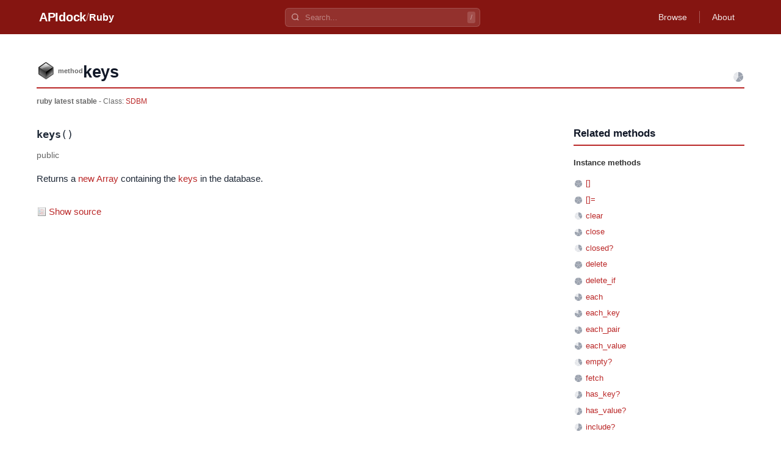

--- FILE ---
content_type: application/javascript
request_url: https://apidock.com/_astro/CodeBlock.astro_astro_type_script_index_0_lang.D5KqI5K3.js
body_size: 8302
content:
var X=typeof globalThis<"u"?globalThis:typeof window<"u"?window:typeof global<"u"?global:typeof self<"u"?self:{};function ne(d){return d&&d.__esModule&&Object.prototype.hasOwnProperty.call(d,"default")?d.default:d}var Z={exports:{}},Y;function ae(){return Y||(Y=1,(function(d){var y=typeof window<"u"?window:typeof WorkerGlobalScope<"u"&&self instanceof WorkerGlobalScope?self:{};/**
 * Prism: Lightweight, robust, elegant syntax highlighting
 *
 * @license MIT <https://opensource.org/licenses/MIT>
 * @author Lea Verou <https://lea.verou.me>
 * @namespace
 * @public
 */var i=(function(g){var v=/(?:^|\s)lang(?:uage)?-([\w-]+)(?=\s|$)/i,w=0,A={},s={manual:g.Prism&&g.Prism.manual,disableWorkerMessageHandler:g.Prism&&g.Prism.disableWorkerMessageHandler,util:{encode:function t(e){return e instanceof x?new x(e.type,t(e.content),e.alias):Array.isArray(e)?e.map(t):e.replace(/&/g,"&amp;").replace(/</g,"&lt;").replace(/\u00a0/g," ")},type:function(t){return Object.prototype.toString.call(t).slice(8,-1)},objId:function(t){return t.__id||Object.defineProperty(t,"__id",{value:++w}),t.__id},clone:function t(e,n){n=n||{};var a,r;switch(s.util.type(e)){case"Object":if(r=s.util.objId(e),n[r])return n[r];a={},n[r]=a;for(var l in e)e.hasOwnProperty(l)&&(a[l]=t(e[l],n));return a;case"Array":return r=s.util.objId(e),n[r]?n[r]:(a=[],n[r]=a,e.forEach(function(o,u){a[u]=t(o,n)}),a);default:return e}},getLanguage:function(t){for(;t;){var e=v.exec(t.className);if(e)return e[1].toLowerCase();t=t.parentElement}return"none"},setLanguage:function(t,e){t.className=t.className.replace(RegExp(v,"gi"),""),t.classList.add("language-"+e)},currentScript:function(){if(typeof document>"u")return null;if(document.currentScript&&document.currentScript.tagName==="SCRIPT")return document.currentScript;try{throw new Error}catch(a){var t=(/at [^(\r\n]*\((.*):[^:]+:[^:]+\)$/i.exec(a.stack)||[])[1];if(t){var e=document.getElementsByTagName("script");for(var n in e)if(e[n].src==t)return e[n]}return null}},isActive:function(t,e,n){for(var a="no-"+e;t;){var r=t.classList;if(r.contains(e))return!0;if(r.contains(a))return!1;t=t.parentElement}return!!n}},languages:{plain:A,plaintext:A,text:A,txt:A,extend:function(t,e){var n=s.util.clone(s.languages[t]);for(var a in e)n[a]=e[a];return n},insertBefore:function(t,e,n,a){a=a||s.languages;var r=a[t],l={};for(var o in r)if(r.hasOwnProperty(o)){if(o==e)for(var u in n)n.hasOwnProperty(u)&&(l[u]=n[u]);n.hasOwnProperty(o)||(l[o]=r[o])}var p=a[t];return a[t]=l,s.languages.DFS(s.languages,function(b,k){k===p&&b!=t&&(this[b]=l)}),l},DFS:function t(e,n,a,r){r=r||{};var l=s.util.objId;for(var o in e)if(e.hasOwnProperty(o)){n.call(e,o,e[o],a||o);var u=e[o],p=s.util.type(u);p==="Object"&&!r[l(u)]?(r[l(u)]=!0,t(u,n,null,r)):p==="Array"&&!r[l(u)]&&(r[l(u)]=!0,t(u,n,o,r))}}},plugins:{},highlightAll:function(t,e){s.highlightAllUnder(document,t,e)},highlightAllUnder:function(t,e,n){var a={callback:n,container:t,selector:'code[class*="language-"], [class*="language-"] code, code[class*="lang-"], [class*="lang-"] code'};s.hooks.run("before-highlightall",a),a.elements=Array.prototype.slice.apply(a.container.querySelectorAll(a.selector)),s.hooks.run("before-all-elements-highlight",a);for(var r=0,l;l=a.elements[r++];)s.highlightElement(l,e===!0,a.callback)},highlightElement:function(t,e,n){var a=s.util.getLanguage(t),r=s.languages[a];s.util.setLanguage(t,a);var l=t.parentElement;l&&l.nodeName.toLowerCase()==="pre"&&s.util.setLanguage(l,a);var o=t.textContent,u={element:t,language:a,grammar:r,code:o};function p(k){u.highlightedCode=k,s.hooks.run("before-insert",u),u.element.innerHTML=u.highlightedCode,s.hooks.run("after-highlight",u),s.hooks.run("complete",u),n&&n.call(u.element)}if(s.hooks.run("before-sanity-check",u),l=u.element.parentElement,l&&l.nodeName.toLowerCase()==="pre"&&!l.hasAttribute("tabindex")&&l.setAttribute("tabindex","0"),!u.code){s.hooks.run("complete",u),n&&n.call(u.element);return}if(s.hooks.run("before-highlight",u),!u.grammar){p(s.util.encode(u.code));return}if(e&&g.Worker){var b=new Worker(s.filename);b.onmessage=function(k){p(k.data)},b.postMessage(JSON.stringify({language:u.language,code:u.code,immediateClose:!0}))}else p(s.highlight(u.code,u.grammar,u.language))},highlight:function(t,e,n){var a={code:t,grammar:e,language:n};if(s.hooks.run("before-tokenize",a),!a.grammar)throw new Error('The language "'+a.language+'" has no grammar.');return a.tokens=s.tokenize(a.code,a.grammar),s.hooks.run("after-tokenize",a),x.stringify(s.util.encode(a.tokens),a.language)},tokenize:function(t,e){var n=e.rest;if(n){for(var a in n)e[a]=n[a];delete e.rest}var r=new C;return $(r,r.head,t),R(t,r,e,r.head,0),L(r)},hooks:{all:{},add:function(t,e){var n=s.hooks.all;n[t]=n[t]||[],n[t].push(e)},run:function(t,e){var n=s.hooks.all[t];if(!(!n||!n.length))for(var a=0,r;r=n[a++];)r(e)}},Token:x};g.Prism=s;function x(t,e,n,a){this.type=t,this.content=e,this.alias=n,this.length=(a||"").length|0}x.stringify=function t(e,n){if(typeof e=="string")return e;if(Array.isArray(e)){var a="";return e.forEach(function(p){a+=t(p,n)}),a}var r={type:e.type,content:t(e.content,n),tag:"span",classes:["token",e.type],attributes:{},language:n},l=e.alias;l&&(Array.isArray(l)?Array.prototype.push.apply(r.classes,l):r.classes.push(l)),s.hooks.run("wrap",r);var o="";for(var u in r.attributes)o+=" "+u+'="'+(r.attributes[u]||"").replace(/"/g,"&quot;")+'"';return"<"+r.tag+' class="'+r.classes.join(" ")+'"'+o+">"+r.content+"</"+r.tag+">"};function T(t,e,n,a){t.lastIndex=e;var r=t.exec(n);if(r&&a&&r[1]){var l=r[1].length;r.index+=l,r[0]=r[0].slice(l)}return r}function R(t,e,n,a,r,l){for(var o in n)if(!(!n.hasOwnProperty(o)||!n[o])){var u=n[o];u=Array.isArray(u)?u:[u];for(var p=0;p<u.length;++p){if(l&&l.cause==o+","+p)return;var b=u[p],k=b.inside,H=!!b.lookbehind,U=!!b.greedy,K=b.alias;if(U&&!b.pattern.global){var V=b.pattern.toString().match(/[imsuy]*$/)[0];b.pattern=RegExp(b.pattern.source,V+"g")}for(var W=b.pattern||b,m=a.next,S=r;m!==e.tail&&!(l&&S>=l.reach);S+=m.value.length,m=m.next){var _=m.value;if(e.length>t.length)return;if(!(_ instanceof x)){var D=1,F;if(U){if(F=T(W,S,t,H),!F||F.index>=t.length)break;var I=F.index,ee=F.index+F[0].length,E=S;for(E+=m.value.length;I>=E;)m=m.next,E+=m.value.length;if(E-=m.value.length,S=E,m.value instanceof x)continue;for(var z=m;z!==e.tail&&(E<ee||typeof z.value=="string");z=z.next)D++,E+=z.value.length;D--,_=t.slice(S,E),F.index-=S}else if(F=T(W,0,_,H),!F)continue;var I=F.index,M=F[0],P=_.slice(0,I),N=_.slice(I+M.length),q=S+_.length;l&&q>l.reach&&(l.reach=q);var O=m.prev;P&&(O=$(e,O,P),S+=P.length),j(e,O,D);var te=new x(o,k?s.tokenize(M,k):M,K,M);if(m=$(e,O,te),N&&$(e,m,N),D>1){var B={cause:o+","+p,reach:q};R(t,e,n,m.prev,S,B),l&&B.reach>l.reach&&(l.reach=B.reach)}}}}}}function C(){var t={value:null,prev:null,next:null},e={value:null,prev:t,next:null};t.next=e,this.head=t,this.tail=e,this.length=0}function $(t,e,n){var a=e.next,r={value:n,prev:e,next:a};return e.next=r,a.prev=r,t.length++,r}function j(t,e,n){for(var a=e.next,r=0;r<n&&a!==t.tail;r++)a=a.next;e.next=a,a.prev=e,t.length-=r}function L(t){for(var e=[],n=t.head.next;n!==t.tail;)e.push(n.value),n=n.next;return e}if(!g.document)return g.addEventListener&&(s.disableWorkerMessageHandler||g.addEventListener("message",function(t){var e=JSON.parse(t.data),n=e.language,a=e.code,r=e.immediateClose;g.postMessage(s.highlight(a,s.languages[n],n)),r&&g.close()},!1)),s;var f=s.util.currentScript();f&&(s.filename=f.src,f.hasAttribute("data-manual")&&(s.manual=!0));function c(){s.manual||s.highlightAll()}if(!s.manual){var h=document.readyState;h==="loading"||h==="interactive"&&f&&f.defer?document.addEventListener("DOMContentLoaded",c):window.requestAnimationFrame?window.requestAnimationFrame(c):window.setTimeout(c,16)}return s})(y);d.exports&&(d.exports=i),typeof X<"u"&&(X.Prism=i),i.languages.markup={comment:{pattern:/<!--(?:(?!<!--)[\s\S])*?-->/,greedy:!0},prolog:{pattern:/<\?[\s\S]+?\?>/,greedy:!0},doctype:{pattern:/<!DOCTYPE(?:[^>"'[\]]|"[^"]*"|'[^']*')+(?:\[(?:[^<"'\]]|"[^"]*"|'[^']*'|<(?!!--)|<!--(?:[^-]|-(?!->))*-->)*\]\s*)?>/i,greedy:!0,inside:{"internal-subset":{pattern:/(^[^\[]*\[)[\s\S]+(?=\]>$)/,lookbehind:!0,greedy:!0,inside:null},string:{pattern:/"[^"]*"|'[^']*'/,greedy:!0},punctuation:/^<!|>$|[[\]]/,"doctype-tag":/^DOCTYPE/i,name:/[^\s<>'"]+/}},cdata:{pattern:/<!\[CDATA\[[\s\S]*?\]\]>/i,greedy:!0},tag:{pattern:/<\/?(?!\d)[^\s>\/=$<%]+(?:\s(?:\s*[^\s>\/=]+(?:\s*=\s*(?:"[^"]*"|'[^']*'|[^\s'">=]+(?=[\s>]))|(?=[\s/>])))+)?\s*\/?>/,greedy:!0,inside:{tag:{pattern:/^<\/?[^\s>\/]+/,inside:{punctuation:/^<\/?/,namespace:/^[^\s>\/:]+:/}},"special-attr":[],"attr-value":{pattern:/=\s*(?:"[^"]*"|'[^']*'|[^\s'">=]+)/,inside:{punctuation:[{pattern:/^=/,alias:"attr-equals"},{pattern:/^(\s*)["']|["']$/,lookbehind:!0}]}},punctuation:/\/?>/,"attr-name":{pattern:/[^\s>\/]+/,inside:{namespace:/^[^\s>\/:]+:/}}}},entity:[{pattern:/&[\da-z]{1,8};/i,alias:"named-entity"},/&#x?[\da-f]{1,8};/i]},i.languages.markup.tag.inside["attr-value"].inside.entity=i.languages.markup.entity,i.languages.markup.doctype.inside["internal-subset"].inside=i.languages.markup,i.hooks.add("wrap",function(g){g.type==="entity"&&(g.attributes.title=g.content.replace(/&amp;/,"&"))}),Object.defineProperty(i.languages.markup.tag,"addInlined",{value:function(v,w){var A={};A["language-"+w]={pattern:/(^<!\[CDATA\[)[\s\S]+?(?=\]\]>$)/i,lookbehind:!0,inside:i.languages[w]},A.cdata=/^<!\[CDATA\[|\]\]>$/i;var s={"included-cdata":{pattern:/<!\[CDATA\[[\s\S]*?\]\]>/i,inside:A}};s["language-"+w]={pattern:/[\s\S]+/,inside:i.languages[w]};var x={};x[v]={pattern:RegExp(/(<__[^>]*>)(?:<!\[CDATA\[(?:[^\]]|\](?!\]>))*\]\]>|(?!<!\[CDATA\[)[\s\S])*?(?=<\/__>)/.source.replace(/__/g,function(){return v}),"i"),lookbehind:!0,greedy:!0,inside:s},i.languages.insertBefore("markup","cdata",x)}}),Object.defineProperty(i.languages.markup.tag,"addAttribute",{value:function(g,v){i.languages.markup.tag.inside["special-attr"].push({pattern:RegExp(/(^|["'\s])/.source+"(?:"+g+")"+/\s*=\s*(?:"[^"]*"|'[^']*'|[^\s'">=]+(?=[\s>]))/.source,"i"),lookbehind:!0,inside:{"attr-name":/^[^\s=]+/,"attr-value":{pattern:/=[\s\S]+/,inside:{value:{pattern:/(^=\s*(["']|(?!["'])))\S[\s\S]*(?=\2$)/,lookbehind:!0,alias:[v,"language-"+v],inside:i.languages[v]},punctuation:[{pattern:/^=/,alias:"attr-equals"},/"|'/]}}}})}}),i.languages.html=i.languages.markup,i.languages.mathml=i.languages.markup,i.languages.svg=i.languages.markup,i.languages.xml=i.languages.extend("markup",{}),i.languages.ssml=i.languages.xml,i.languages.atom=i.languages.xml,i.languages.rss=i.languages.xml,(function(g){var v=/(?:"(?:\\(?:\r\n|[\s\S])|[^"\\\r\n])*"|'(?:\\(?:\r\n|[\s\S])|[^'\\\r\n])*')/;g.languages.css={comment:/\/\*[\s\S]*?\*\//,atrule:{pattern:RegExp("@[\\w-](?:"+/[^;{\s"']|\s+(?!\s)/.source+"|"+v.source+")*?"+/(?:;|(?=\s*\{))/.source),inside:{rule:/^@[\w-]+/,"selector-function-argument":{pattern:/(\bselector\s*\(\s*(?![\s)]))(?:[^()\s]|\s+(?![\s)])|\((?:[^()]|\([^()]*\))*\))+(?=\s*\))/,lookbehind:!0,alias:"selector"},keyword:{pattern:/(^|[^\w-])(?:and|not|only|or)(?![\w-])/,lookbehind:!0}}},url:{pattern:RegExp("\\burl\\((?:"+v.source+"|"+/(?:[^\\\r\n()"']|\\[\s\S])*/.source+")\\)","i"),greedy:!0,inside:{function:/^url/i,punctuation:/^\(|\)$/,string:{pattern:RegExp("^"+v.source+"$"),alias:"url"}}},selector:{pattern:RegExp(`(^|[{}\\s])[^{}\\s](?:[^{};"'\\s]|\\s+(?![\\s{])|`+v.source+")*(?=\\s*\\{)"),lookbehind:!0},string:{pattern:v,greedy:!0},property:{pattern:/(^|[^-\w\xA0-\uFFFF])(?!\s)[-_a-z\xA0-\uFFFF](?:(?!\s)[-\w\xA0-\uFFFF])*(?=\s*:)/i,lookbehind:!0},important:/!important\b/i,function:{pattern:/(^|[^-a-z0-9])[-a-z0-9]+(?=\()/i,lookbehind:!0},punctuation:/[(){};:,]/},g.languages.css.atrule.inside.rest=g.languages.css;var w=g.languages.markup;w&&(w.tag.addInlined("style","css"),w.tag.addAttribute("style","css"))})(i),i.languages.clike={comment:[{pattern:/(^|[^\\])\/\*[\s\S]*?(?:\*\/|$)/,lookbehind:!0,greedy:!0},{pattern:/(^|[^\\:])\/\/.*/,lookbehind:!0,greedy:!0}],string:{pattern:/(["'])(?:\\(?:\r\n|[\s\S])|(?!\1)[^\\\r\n])*\1/,greedy:!0},"class-name":{pattern:/(\b(?:class|extends|implements|instanceof|interface|new|trait)\s+|\bcatch\s+\()[\w.\\]+/i,lookbehind:!0,inside:{punctuation:/[.\\]/}},keyword:/\b(?:break|catch|continue|do|else|finally|for|function|if|in|instanceof|new|null|return|throw|try|while)\b/,boolean:/\b(?:false|true)\b/,function:/\b\w+(?=\()/,number:/\b0x[\da-f]+\b|(?:\b\d+(?:\.\d*)?|\B\.\d+)(?:e[+-]?\d+)?/i,operator:/[<>]=?|[!=]=?=?|--?|\+\+?|&&?|\|\|?|[?*/~^%]/,punctuation:/[{}[\];(),.:]/},i.languages.javascript=i.languages.extend("clike",{"class-name":[i.languages.clike["class-name"],{pattern:/(^|[^$\w\xA0-\uFFFF])(?!\s)[_$A-Z\xA0-\uFFFF](?:(?!\s)[$\w\xA0-\uFFFF])*(?=\.(?:constructor|prototype))/,lookbehind:!0}],keyword:[{pattern:/((?:^|\})\s*)catch\b/,lookbehind:!0},{pattern:/(^|[^.]|\.\.\.\s*)\b(?:as|assert(?=\s*\{)|async(?=\s*(?:function\b|\(|[$\w\xA0-\uFFFF]|$))|await|break|case|class|const|continue|debugger|default|delete|do|else|enum|export|extends|finally(?=\s*(?:\{|$))|for|from(?=\s*(?:['"]|$))|function|(?:get|set)(?=\s*(?:[#\[$\w\xA0-\uFFFF]|$))|if|implements|import|in|instanceof|interface|let|new|null|of|package|private|protected|public|return|static|super|switch|this|throw|try|typeof|undefined|var|void|while|with|yield)\b/,lookbehind:!0}],function:/#?(?!\s)[_$a-zA-Z\xA0-\uFFFF](?:(?!\s)[$\w\xA0-\uFFFF])*(?=\s*(?:\.\s*(?:apply|bind|call)\s*)?\()/,number:{pattern:RegExp(/(^|[^\w$])/.source+"(?:"+(/NaN|Infinity/.source+"|"+/0[bB][01]+(?:_[01]+)*n?/.source+"|"+/0[oO][0-7]+(?:_[0-7]+)*n?/.source+"|"+/0[xX][\dA-Fa-f]+(?:_[\dA-Fa-f]+)*n?/.source+"|"+/\d+(?:_\d+)*n/.source+"|"+/(?:\d+(?:_\d+)*(?:\.(?:\d+(?:_\d+)*)?)?|\.\d+(?:_\d+)*)(?:[Ee][+-]?\d+(?:_\d+)*)?/.source)+")"+/(?![\w$])/.source),lookbehind:!0},operator:/--|\+\+|\*\*=?|=>|&&=?|\|\|=?|[!=]==|<<=?|>>>?=?|[-+*/%&|^!=<>]=?|\.{3}|\?\?=?|\?\.?|[~:]/}),i.languages.javascript["class-name"][0].pattern=/(\b(?:class|extends|implements|instanceof|interface|new)\s+)[\w.\\]+/,i.languages.insertBefore("javascript","keyword",{regex:{pattern:RegExp(/((?:^|[^$\w\xA0-\uFFFF."'\])\s]|\b(?:return|yield))\s*)/.source+/\//.source+"(?:"+/(?:\[(?:[^\]\\\r\n]|\\.)*\]|\\.|[^/\\\[\r\n])+\/[dgimyus]{0,7}/.source+"|"+/(?:\[(?:[^[\]\\\r\n]|\\.|\[(?:[^[\]\\\r\n]|\\.|\[(?:[^[\]\\\r\n]|\\.)*\])*\])*\]|\\.|[^/\\\[\r\n])+\/[dgimyus]{0,7}v[dgimyus]{0,7}/.source+")"+/(?=(?:\s|\/\*(?:[^*]|\*(?!\/))*\*\/)*(?:$|[\r\n,.;:})\]]|\/\/))/.source),lookbehind:!0,greedy:!0,inside:{"regex-source":{pattern:/^(\/)[\s\S]+(?=\/[a-z]*$)/,lookbehind:!0,alias:"language-regex",inside:i.languages.regex},"regex-delimiter":/^\/|\/$/,"regex-flags":/^[a-z]+$/}},"function-variable":{pattern:/#?(?!\s)[_$a-zA-Z\xA0-\uFFFF](?:(?!\s)[$\w\xA0-\uFFFF])*(?=\s*[=:]\s*(?:async\s*)?(?:\bfunction\b|(?:\((?:[^()]|\([^()]*\))*\)|(?!\s)[_$a-zA-Z\xA0-\uFFFF](?:(?!\s)[$\w\xA0-\uFFFF])*)\s*=>))/,alias:"function"},parameter:[{pattern:/(function(?:\s+(?!\s)[_$a-zA-Z\xA0-\uFFFF](?:(?!\s)[$\w\xA0-\uFFFF])*)?\s*\(\s*)(?!\s)(?:[^()\s]|\s+(?![\s)])|\([^()]*\))+(?=\s*\))/,lookbehind:!0,inside:i.languages.javascript},{pattern:/(^|[^$\w\xA0-\uFFFF])(?!\s)[_$a-z\xA0-\uFFFF](?:(?!\s)[$\w\xA0-\uFFFF])*(?=\s*=>)/i,lookbehind:!0,inside:i.languages.javascript},{pattern:/(\(\s*)(?!\s)(?:[^()\s]|\s+(?![\s)])|\([^()]*\))+(?=\s*\)\s*=>)/,lookbehind:!0,inside:i.languages.javascript},{pattern:/((?:\b|\s|^)(?!(?:as|async|await|break|case|catch|class|const|continue|debugger|default|delete|do|else|enum|export|extends|finally|for|from|function|get|if|implements|import|in|instanceof|interface|let|new|null|of|package|private|protected|public|return|set|static|super|switch|this|throw|try|typeof|undefined|var|void|while|with|yield)(?![$\w\xA0-\uFFFF]))(?:(?!\s)[_$a-zA-Z\xA0-\uFFFF](?:(?!\s)[$\w\xA0-\uFFFF])*\s*)\(\s*|\]\s*\(\s*)(?!\s)(?:[^()\s]|\s+(?![\s)])|\([^()]*\))+(?=\s*\)\s*\{)/,lookbehind:!0,inside:i.languages.javascript}],constant:/\b[A-Z](?:[A-Z_]|\dx?)*\b/}),i.languages.insertBefore("javascript","string",{hashbang:{pattern:/^#!.*/,greedy:!0,alias:"comment"},"template-string":{pattern:/`(?:\\[\s\S]|\$\{(?:[^{}]|\{(?:[^{}]|\{[^}]*\})*\})+\}|(?!\$\{)[^\\`])*`/,greedy:!0,inside:{"template-punctuation":{pattern:/^`|`$/,alias:"string"},interpolation:{pattern:/((?:^|[^\\])(?:\\{2})*)\$\{(?:[^{}]|\{(?:[^{}]|\{[^}]*\})*\})+\}/,lookbehind:!0,inside:{"interpolation-punctuation":{pattern:/^\$\{|\}$/,alias:"punctuation"},rest:i.languages.javascript}},string:/[\s\S]+/}},"string-property":{pattern:/((?:^|[,{])[ \t]*)(["'])(?:\\(?:\r\n|[\s\S])|(?!\2)[^\\\r\n])*\2(?=\s*:)/m,lookbehind:!0,greedy:!0,alias:"property"}}),i.languages.insertBefore("javascript","operator",{"literal-property":{pattern:/((?:^|[,{])[ \t]*)(?!\s)[_$a-zA-Z\xA0-\uFFFF](?:(?!\s)[$\w\xA0-\uFFFF])*(?=\s*:)/m,lookbehind:!0,alias:"property"}}),i.languages.markup&&(i.languages.markup.tag.addInlined("script","javascript"),i.languages.markup.tag.addAttribute(/on(?:abort|blur|change|click|composition(?:end|start|update)|dblclick|error|focus(?:in|out)?|key(?:down|up)|load|mouse(?:down|enter|leave|move|out|over|up)|reset|resize|scroll|select|slotchange|submit|unload|wheel)/.source,"javascript")),i.languages.js=i.languages.javascript,(function(){if(typeof i>"u"||typeof document>"u")return;Element.prototype.matches||(Element.prototype.matches=Element.prototype.msMatchesSelector||Element.prototype.webkitMatchesSelector);var g="Loading…",v=function(f,c){return"✖ Error "+f+" while fetching file: "+c},w="✖ Error: File does not exist or is empty",A={js:"javascript",py:"python",rb:"ruby",ps1:"powershell",psm1:"powershell",sh:"bash",bat:"batch",h:"c",tex:"latex"},s="data-src-status",x="loading",T="loaded",R="failed",C="pre[data-src]:not(["+s+'="'+T+'"]):not(['+s+'="'+x+'"])';function $(f,c,h){var t=new XMLHttpRequest;t.open("GET",f,!0),t.onreadystatechange=function(){t.readyState==4&&(t.status<400&&t.responseText?c(t.responseText):t.status>=400?h(v(t.status,t.statusText)):h(w))},t.send(null)}function j(f){var c=/^\s*(\d+)\s*(?:(,)\s*(?:(\d+)\s*)?)?$/.exec(f||"");if(c){var h=Number(c[1]),t=c[2],e=c[3];return t?e?[h,Number(e)]:[h,void 0]:[h,h]}}i.hooks.add("before-highlightall",function(f){f.selector+=", "+C}),i.hooks.add("before-sanity-check",function(f){var c=f.element;if(c.matches(C)){f.code="",c.setAttribute(s,x);var h=c.appendChild(document.createElement("CODE"));h.textContent=g;var t=c.getAttribute("data-src"),e=f.language;if(e==="none"){var n=(/\.(\w+)$/.exec(t)||[,"none"])[1];e=A[n]||n}i.util.setLanguage(h,e),i.util.setLanguage(c,e);var a=i.plugins.autoloader;a&&a.loadLanguages(e),$(t,function(r){c.setAttribute(s,T);var l=j(c.getAttribute("data-range"));if(l){var o=r.split(/\r\n?|\n/g),u=l[0],p=l[1]==null?o.length:l[1];u<0&&(u+=o.length),u=Math.max(0,Math.min(u-1,o.length)),p<0&&(p+=o.length),p=Math.max(0,Math.min(p,o.length)),r=o.slice(u,p).join(`
`),c.hasAttribute("data-start")||c.setAttribute("data-start",String(u+1))}h.textContent=r,i.highlightElement(h)},function(r){c.setAttribute(s,R),h.textContent=r})}}),i.plugins.fileHighlight={highlight:function(c){for(var h=(c||document).querySelectorAll(C),t=0,e;e=h[t++];)i.highlightElement(e)}};var L=!1;i.fileHighlight=function(){L||(console.warn("Prism.fileHighlight is deprecated. Use `Prism.plugins.fileHighlight.highlight` instead."),L=!0),i.plugins.fileHighlight.highlight.apply(this,arguments)}})()})(Z)),Z.exports}var re=ae();const G=ne(re);var J={},Q;function ie(){return Q||(Q=1,(function(d){d.languages.ruby=d.languages.extend("clike",{comment:{pattern:/#.*|^=begin\s[\s\S]*?^=end/m,greedy:!0},"class-name":{pattern:/(\b(?:class|module)\s+|\bcatch\s+\()[\w.\\]+|\b[A-Z_]\w*(?=\s*\.\s*new\b)/,lookbehind:!0,inside:{punctuation:/[.\\]/}},keyword:/\b(?:BEGIN|END|alias|and|begin|break|case|class|def|define_method|defined|do|each|else|elsif|end|ensure|extend|for|if|in|include|module|new|next|nil|not|or|prepend|private|protected|public|raise|redo|require|rescue|retry|return|self|super|then|throw|undef|unless|until|when|while|yield)\b/,operator:/\.{2,3}|&\.|===|<?=>|[!=]?~|(?:&&|\|\||<<|>>|\*\*|[+\-*/%<>!^&|=])=?|[?:]/,punctuation:/[(){}[\].,;]/}),d.languages.insertBefore("ruby","operator",{"double-colon":{pattern:/::/,alias:"punctuation"}});var y={pattern:/((?:^|[^\\])(?:\\{2})*)#\{(?:[^{}]|\{[^{}]*\})*\}/,lookbehind:!0,inside:{content:{pattern:/^(#\{)[\s\S]+(?=\}$)/,lookbehind:!0,inside:d.languages.ruby},delimiter:{pattern:/^#\{|\}$/,alias:"punctuation"}}};delete d.languages.ruby.function;var i="(?:"+[/([^a-zA-Z0-9\s{(\[<=])(?:(?!\1)[^\\]|\\[\s\S])*\1/.source,/\((?:[^()\\]|\\[\s\S]|\((?:[^()\\]|\\[\s\S])*\))*\)/.source,/\{(?:[^{}\\]|\\[\s\S]|\{(?:[^{}\\]|\\[\s\S])*\})*\}/.source,/\[(?:[^\[\]\\]|\\[\s\S]|\[(?:[^\[\]\\]|\\[\s\S])*\])*\]/.source,/<(?:[^<>\\]|\\[\s\S]|<(?:[^<>\\]|\\[\s\S])*>)*>/.source].join("|")+")",g=/(?:"(?:\\.|[^"\\\r\n])*"|(?:\b[a-zA-Z_]\w*|[^\s\0-\x7F]+)[?!]?|\$.)/.source;d.languages.insertBefore("ruby","keyword",{"regex-literal":[{pattern:RegExp(/%r/.source+i+/[egimnosux]{0,6}/.source),greedy:!0,inside:{interpolation:y,regex:/[\s\S]+/}},{pattern:/(^|[^/])\/(?!\/)(?:\[[^\r\n\]]+\]|\\.|[^[/\\\r\n])+\/[egimnosux]{0,6}(?=\s*(?:$|[\r\n,.;})#]))/,lookbehind:!0,greedy:!0,inside:{interpolation:y,regex:/[\s\S]+/}}],variable:/[@$]+[a-zA-Z_]\w*(?:[?!]|\b)/,symbol:[{pattern:RegExp(/(^|[^:]):/.source+g),lookbehind:!0,greedy:!0},{pattern:RegExp(/([\r\n{(,][ \t]*)/.source+g+/(?=:(?!:))/.source),lookbehind:!0,greedy:!0}],"method-definition":{pattern:/(\bdef\s+)\w+(?:\s*\.\s*\w+)?/,lookbehind:!0,inside:{function:/\b\w+$/,keyword:/^self\b/,"class-name":/^\w+/,punctuation:/\./}}}),d.languages.insertBefore("ruby","string",{"string-literal":[{pattern:RegExp(/%[qQiIwWs]?/.source+i),greedy:!0,inside:{interpolation:y,string:/[\s\S]+/}},{pattern:/("|')(?:#\{[^}]+\}|#(?!\{)|\\(?:\r\n|[\s\S])|(?!\1)[^\\#\r\n])*\1/,greedy:!0,inside:{interpolation:y,string:/[\s\S]+/}},{pattern:/<<[-~]?([a-z_]\w*)[\r\n](?:.*[\r\n])*?[\t ]*\1/i,alias:"heredoc-string",greedy:!0,inside:{delimiter:{pattern:/^<<[-~]?[a-z_]\w*|\b[a-z_]\w*$/i,inside:{symbol:/\b\w+/,punctuation:/^<<[-~]?/}},interpolation:y,string:/[\s\S]+/}},{pattern:/<<[-~]?'([a-z_]\w*)'[\r\n](?:.*[\r\n])*?[\t ]*\1/i,alias:"heredoc-string",greedy:!0,inside:{delimiter:{pattern:/^<<[-~]?'[a-z_]\w*'|\b[a-z_]\w*$/i,inside:{symbol:/\b\w+/,punctuation:/^<<[-~]?'|'$/}},string:/[\s\S]+/}}],"command-literal":[{pattern:RegExp(/%x/.source+i),greedy:!0,inside:{interpolation:y,command:{pattern:/[\s\S]+/,alias:"string"}}},{pattern:/`(?:#\{[^}]+\}|#(?!\{)|\\(?:\r\n|[\s\S])|[^\\`#\r\n])*`/,greedy:!0,inside:{interpolation:y,command:{pattern:/[\s\S]+/,alias:"string"}}}]}),delete d.languages.ruby.string,d.languages.insertBefore("ruby","number",{builtin:/\b(?:Array|Bignum|Binding|Class|Continuation|Dir|Exception|FalseClass|File|Fixnum|Float|Hash|IO|Integer|MatchData|Method|Module|NilClass|Numeric|Object|Proc|Range|Regexp|Stat|String|Struct|Symbol|TMS|Thread|ThreadGroup|Time|TrueClass)\b/,constant:/\b[A-Z][A-Z0-9_]*(?:[?!]|\b)/}),d.languages.rb=d.languages.ruby})(Prism)),J}ie();document.addEventListener("DOMContentLoaded",()=>{G.highlightAll()});document.addEventListener("astro:page-load",()=>{G.highlightAll()});document.querySelectorAll(".source-toggle").forEach(d=>{d.addEventListener("click",y=>{y.preventDefault();const i=y.target.nextElementSibling;i&&i.classList.contains("source-code")&&(i.style.display==="none"?(i.style.display="block",y.target.textContent="Hide source",G.highlightAllUnder(i)):(i.style.display="none",y.target.textContent="Show source"))})});
